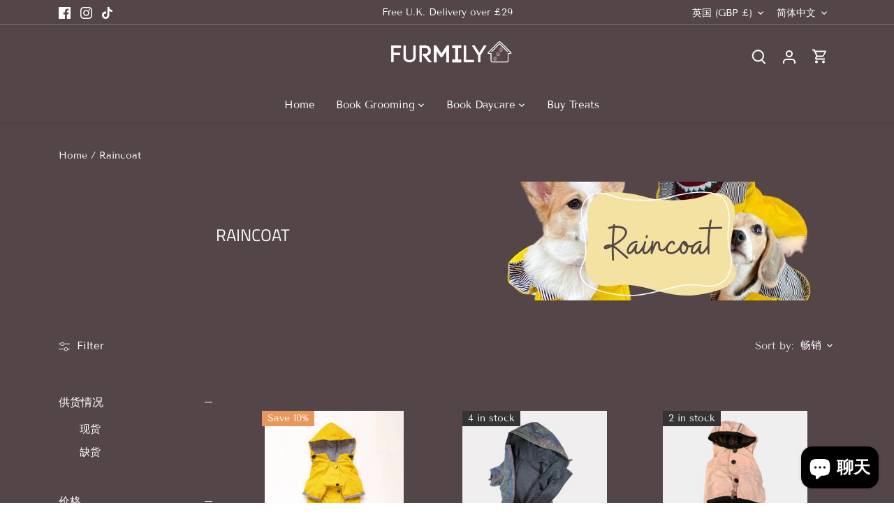

--- FILE ---
content_type: application/x-javascript
request_url: https://app.sealsubscriptions.com/shopify/public/status/shop/furmily-uk.myshopify.com.js?1768608563
body_size: -370
content:
var sealsubscriptions_settings_updated='1768494706';

--- FILE ---
content_type: application/x-javascript
request_url: https://app.sealsubscriptions.com/shopify/public/status/shop/furmily-uk.myshopify.com.js?1768608558
body_size: -155
content:
var sealsubscriptions_settings_updated='1768494706';